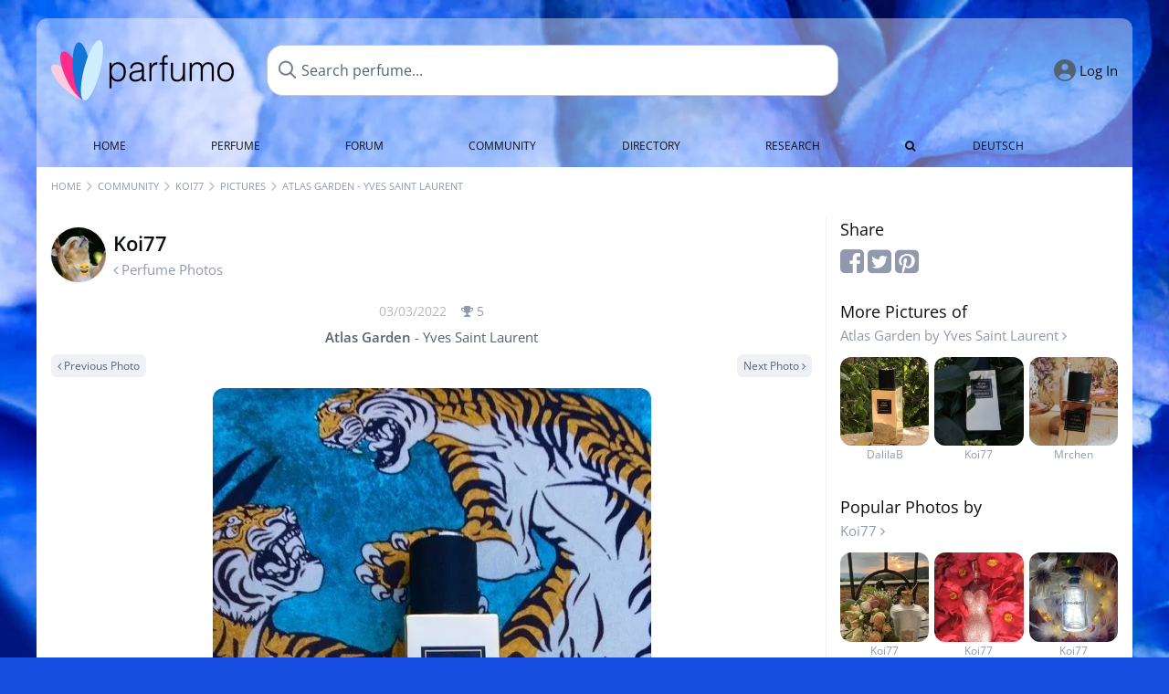

--- FILE ---
content_type: text/html; charset=UTF-8
request_url: https://www.parfumo.com/Users/Koi77/PerfumePicture/185335
body_size: 6576
content:

<!DOCTYPE html>

<html lang="en">

	<head>
		
				<meta name="google-site-verification" content="zxJUhAYvkrWKUiYnD8mz27WHweO2nORrD06ONz9gECs">		<meta name="p:domain_verify" content="79c9b1baaf16bed67e4ba17dde6eee91"/>
		<meta name="fo-verify" content="48fe1994-cec3-46d7-8168-e8f1a7f889ef">
		<meta charset="utf-8">
				<meta name="viewport" content="width=device-width, initial-scale=1.0, viewport-fit=cover">
				<meta name="robots" content="noindex,follow">		<meta name="theme-color" content="#f0f1f6">				<link rel="preload" href="https://assets.parfumo.de/css/_style_defer12.css" as="style" onload="this.onload=null;this.rel='stylesheet'">
<noscript><link rel="https://assets.parfumo.de/css/_style_defer12.css" href="styles.css"></noscript>
<link rel="stylesheet" href="https://assets.parfumo.de/css/_style12.css">


		<link rel="apple-touch-icon" sizes="57x57" href="https://images.parfumo.de/favi/apple-icon-57x57.png">
<link rel="apple-touch-icon" sizes="60x60" href="https://images.parfumo.de/favi/apple-icon-60x60.png">
<link rel="apple-touch-icon" sizes="72x72" href="https://images.parfumo.de/favi/apple-icon-72x72.png">
<link rel="apple-touch-icon" sizes="76x76" href="https://images.parfumo.de/favi/apple-icon-76x76.png">
<link rel="apple-touch-icon" sizes="114x114" href="https://images.parfumo.de/favi/apple-icon-114x114.png">
<link rel="apple-touch-icon" sizes="120x120" href="https://images.parfumo.de/favi/apple-icon-120x120.png">
<link rel="apple-touch-icon" sizes="144x144" href="https://images.parfumo.de/favi/apple-icon-144x144.png">
<link rel="apple-touch-icon" sizes="152x152" href="https://images.parfumo.de/favi/apple-icon-152x152.png">
<link rel="apple-touch-icon" sizes="180x180" href="https://images.parfumo.de/favi/apple-icon-180x180.png">
<link rel="icon" type="image/png" sizes="192x192"  href="https://images.parfumo.de/favi/android-icon-192x192.png">
<link rel="icon" type="image/png" sizes="32x32" href="https://images.parfumo.de/favi/favicon-32x32.png">
<link rel="icon" type="image/png" sizes="96x96" href="https://images.parfumo.de/favi/favicon-96x96.png">
<link rel="icon" type="image/png" sizes="16x16" href="https://images.parfumo.de/favi/favicon-16x16.png">
<meta name="msapplication-TileColor" content="#ffffff">
<meta name="msapplication-TileImage" content="https://images.parfumo.de/favi/ms-icon-144x144.png">
<meta name="theme-color" content="#ffffff">	
		<script>
	function _typeof(t) {
		return (_typeof = "function" == typeof Symbol && "symbol" == typeof Symbol.iterator ? function(t) {
			return typeof t
		} : function(t) {
			return t && "function" == typeof Symbol && t.constructor === Symbol && t !== Symbol.prototype ? "symbol" : typeof t
		})(t)
	}! function() {
		for (var t, e, o = [], n = window, r = n; r;) {
			try {
				if (r.frames.__tcfapiLocator) {
					t = r;
					break
				}
			} catch (t) {}
			if (r === n.top) break;
			r = n.parent
		}
		t || (function t() {
			var e = n.document,
				o = !!n.frames.__tcfapiLocator;
			if (!o)
				if (e.body) {
					var r = e.createElement("iframe");
					r.style.cssText = "display:none", r.name = "__tcfapiLocator", e.body.appendChild(r)
				} else setTimeout(t, 5);
			return !o
		}(), n.__tcfapi = function() {
			for (var t = arguments.length, n = new Array(t), r = 0; r < t; r++) n[r] = arguments[r];
			if (!n.length) return o;
			"setGdprApplies" === n[0] ? n.length > 3 && 2 === parseInt(n[1], 10) && "boolean" == typeof n[3] && (e = n[3], "function" == typeof n[2] && n[2]("set", !0)) : "ping" === n[0] ? "function" == typeof n[2] && n[2]({
				gdprApplies: e,
				cmpLoaded: !1,
				cmpStatus: "stub"
			}) : o.push(n)
		}, n.addEventListener("message", (function(t) {
			var e = "string" == typeof t.data,
				o = {};
			if (e) try {
				o = JSON.parse(t.data)
			} catch (t) {} else o = t.data;
			var n = "object" === _typeof(o) ? o.__tcfapiCall : null;
			n && window.__tcfapi(n.command, n.version, (function(o, r) {
				var a = {
					__tcfapiReturn: {
						returnValue: o,
						success: r,
						callId: n.callId
					}
				};
				t && t.source && t.source.postMessage && t.source.postMessage(e ? JSON.stringify(a) : a, "*")
			}), n.parameter)
		}), !1))
	}();
</script>

<script>
	window._sp_queue = [];
	window._sp_ = {
		config: {
			accountId: 1061,
			baseEndpoint: 'https://cdn.privacy-mgmt.com',

			gdpr: {},
			events: {
				onMessageChoiceSelect: function() {
					console.log('[event] onMessageChoiceSelect', arguments);
				},
				onMessageReady: function() {
					console.log('[event] onMessageReady', arguments);
				},
				onMessageChoiceError: function() {
					console.log('[event] onMessageChoiceError', arguments);
				},
				onPrivacyManagerAction: function() {
					console.log('[event] onPrivacyManagerAction', arguments);
				},
				onPMCancel: function() {
					console.log('[event] onPMCancel', arguments);
				},
				onMessageReceiveData: function() {
					console.log('[event] onMessageReceiveData', arguments);
				},
				onSPPMObjectReady: function() {
					console.log('[event] onSPPMObjectReady', arguments);
				},
				onConsentReady: function(consentUUID, euconsent) {
					console.log('[event] onConsentReady', arguments);
				},
				onError: function() {
					console.log('[event] onError', arguments);
				},
			}
		}
	}
</script>
<script src="https://cdn.privacy-mgmt.com/unified/wrapperMessagingWithoutDetection.js" async></script>
<script>
	var uuSymplr, allCookiesSymplr = document.cookie.split(";").map((e => e.split("="))).reduce(((e, [i, o]) => ({
		...e,
		[i.trim()]: decodeURIComponent(o)
	})), {});

	function createCookieSymplr(e, i) {
		var o = e;
		if (void 0 === (uuSymplr = allCookiesSymplr.uniqueUser)) {
			let e = (Date.now() + window.navigator.userAgent + websiteSymplr).toString();
			uuSymplr = sha256(e), document.cookie = `uniqueUser=${uuSymplr};max-age=31536000;path=/;SameSite=Strict; Secure`
		}
		if (o) {
			var u = allCookiesSymplr.uniqueUserLi;
			void 0 === u && (u = sha256(i), document.cookie = `uniqueUserLi=${u};max-age=31536000;path=/;SameSite=Strict; Secure`), uuSymplr = u
		} else document.cookie = "uniqueUserLi=; max-age=0"
	}
</script>

	<script>
		var dataLayer = [];
		dataLayer.push({
			'seite': 'parfumo.com'
		});
		dataLayer.push({
			'ads': 'true'
		});
					dataLayer.push({
				'video': 'false'
			});
							if (window.innerWidth <= 450) {
				dataLayer.push({
					'sonderanzeigen': 'false'
				});
			} else {
				dataLayer.push({
					'sonderanzeigen': 'false'
				});
			}
					</script>
	<script async src="https://cdns.symplr.de/parfumo.com/parfumo.js"></script>

			<style>
	body {  
		background:url('https://images.parfumo.de/wallpaper/wp_16.jpg') #154de0 top no-repeat;
		background-size: 100% auto;  
	} 

	.header-wrapper { margin-top: 20px;	}
	.navi ul.first li:hover, .navi ul.first li.current { background: rgba(255, 255, 255, 0.5); }

	@media only screen and (max-width: 970px) {
		.header-wrapper {
			margin-top: 0;
			background-attachment: none;  
		}
	}

</style>				<script async src="https://www.googletagmanager.com/gtag/js?id=G-47SHE0CVWT"></script>
		<script>
			window.dataLayer = window.dataLayer || [];
			function gtag() {
				dataLayer.push(arguments);
			}
			gtag('js', new Date());
			gtag('config', 'G-47SHE0CVWT');
		</script>
	
				<title>Atlas Garden by Yves Saint Laurent | Koi77's Perfume Pictures - Parfumo</title>
			</head>

<body>

<div id="disable_div"></div>

<div class="login-modal">
	<div class="login-modal-box">
		<div class="login-modal-close"></div>
		<h2 class="mb-2">Log in</h2>
		<form action="https://www.parfumo.com/board/login.php" method="post" class="login-modal-form">
			<input type="hidden" name="autologin" value="checked">
			<input type="hidden" name="login" value="Login">
			<input type="hidden" name="redirect" value="">
						<div class="login-modal-username" id="login-username-field">
				<input type="text" placeholder="Username" name="username" id="username" class="uk-input" autocomplete="username">
			</div>
			<input type="password" placeholder="Password" name="password" id="password" class="uk-input" autocomplete="current-password">
			<button class="pbtn pbtn-blue w100" type="submit">Log In</button>
			<a href="https://www.parfumo.com/account/register" class="pbtn pbtn-lightgrey w100">Create Account</a>
			<a href="https://www.parfumo.com/account/password_forgot" class="text-sm text-center blue mt-1">Forgot your Password?</a>
		</form>
	</div>
</div>


	<div class="header-wrapper header-wrapper-wp">
		<header>
			<div class="main-header" id="page-top">

	<div class="pre-nav flex">

		<div class="left">
			<div class="logo-holder" itemscope itemtype="https://schema.org/Organization">
				<a href="https://www.parfumo.com" itemprop="url"><img src="https://images.parfumo.de/logos/logo.png" class="logo-v2" alt="Parfumo - the Perfume Community" itemprop="logo"></a>
			</div>
		</div>
		<!-- end left -->

		<div id="search-top" class="middle search hide-mobile">
			<form action="https://www.parfumo.com/s_perfumes_x.php" method="get" class="form-s-ext">
				<input type="hidden" name="in" value="1">
				<div class="search-top-a">
					<input type="hidden" name="order" class="ls-order" value="">
					<input id="s_top" class="action-livesearch" data-wearing-perfume-id="0" name="filter" type="text" value="" spellcheck="false" autocomplete="off" placeholder="Search perfume..." aria-label="Search perfume..."><button type="submit" class="btn-s-ext"><i class="fa fa-search"></i></button>
				</div>
			</form>
			<div id="livesearch"></div>
		</div>
		<!-- end middle -->

		<div class="right">
			<div class="header-icons flex">
				<div id="search-btn" class="icon search pointer" onclick="toggleSearch()"></div>
				<div id="login-btn" class="icon login-reg login pointer hide-on-search"><span>Log In</span></div>
					<div id="mobile-sidebar-btn" class="icon sidebar-toggle pointer hide-on-search"></div>
							<div id="mobile-menu-btn" class="icon sb pointer hide-on-search"></div>
			</div>
		</div>
		<!-- end right -->

	</div>
	<!-- end pre-nav -->

	<div class="nav-container">
		<nav class="navi">
			<a href="https://www.parfumo.com" class="">Home</a>
			<a href="https://www.parfumo.com/Perfumes" class="">Perfume</a>
			<a href="https://www.parfumo.com/forums" class="">Forum</a>
			<a href="https://www.parfumo.com/Community" class="">Community</a>
			<a href="https://www.parfumo.com/Brands" class="">Directory</a>
			<a href="https://www.parfumo.com/fdb" class="research" title="Research">Research</a>
			<a href="https://www.parfumo.com/search?show_search=1" class=""><i class="fa fa-search" title="Advanced Search"></i></a>
			<div>
				<a href="https://www.parfumo.de/" class="secondary">Deutsch</a>
	</div>		</nav>
	</div>
</div>

<div class="nav-bottom cb"></div>
<div id="mobile-panel-backdrop"></div>
<div id="mobile-menu" class="mobile-menu mobile-slide-panel">

	<div class="mobile-menu-scroll">

					<div class="mobile-menu-primary mobile-menu-auth">
				<a href="https://www.parfumo.com/account/register"><i class="fa fa-user-plus"></i>Join us!</a>
				<a href="#" id="mobile-menu-login-btn"><i class="fa fa-sign-in"></i>Log In</a>
			</div>
		
		
					<div class="mobile-menu-section">
				<ul class="mobile-menu-items">
					<li><a href="https://www.parfumo.com" class="">Home</a></li>
					<li><a href="https://www.parfumo.com/Perfumes" class="">Perfume</a></li>
					<li><a href="https://www.parfumo.com/forums" class="">Forum</a></li>
					<li><a href="https://www.parfumo.com/Community" class="">Community</a></li>
					<li><a href="https://www.parfumo.com/Brands" class="">Directory</a></li>
										<li><a href="https://www.parfumo.com/fdb">Research</a></li>
											<li><a href="https://www.parfumo.com/search?show_search=1" class="">Advanced Search</a></li>
																								</ul>
			</div>

					
					<div class="mobile-menu-footer">
				<a href="#" onclick="toggleDarkMode(); return false;"><i class="fa fa-moon-o"></i>Dark</a>
								<a href="https://www.parfumo.de/"><i class="fa fa-globe"></i>Deutsch</a>
			</div>
		
	</div>
</div>
		</header>
	</div>

			<div class="bc_wrapper"><div id="bc_holder" class="flex w-100"><div class="bc_link nowrap"><a href="https://www.parfumo.com">Home</a></div><div class="bc_sep"></div><div class="bc_link nowrap"><a href="https://www.parfumo.com/Community">Community</a></div><div class="bc_sep"></div><div class="bc_link nowrap"><a href="https://www.parfumo.com/Users/Koi77">Koi77</a></div><div class="bc_sep"></div><div class="bc_link nowrap"><a href="https://www.parfumo.com/Users/Koi77/PerfumePictures">Pictures</a></div><div class="bc_sep"></div><div class="bc_link nowrap">Atlas Garden - Yves Saint Laurent</div></div></div>
	
	<div class="body-wrapper w-100">

		<div class="page-wrapper">
<div class="content_wrapper">

	<div class="main">
		<a href="https://www.parfumo.com/Users/Koi77/PerfumePictures" class="flex mt-1">
	<div>
		<img src="https://media.parfumo.com/user_photo/f0/f0_d5969f7a9fee612ec12b5a2f1648602dadd2420e_1000.jpg?width=120&aspect_ratio=1:1" class="user-pic-id-card" alt="Koi77">
	</div>
	<div>
		<h1>Koi77</h1>
		<div class="text-base nowrap lightgrey mb-2">
			<i class="fa fa-angle-left" aria-hidden="true"></i> Perfume Photos		</div>
	</div>
</a>

<div class="text-base w-100 text-center">
	<div class="lightgrey2 text-sm nobold mb-0-5">
		03/03/2022		<span class="nowrap lightgrey pl-1" id="awards_185335">
			<i class="fa fa-trophy"></i> <span id="nr_awards_185335">5</span>
		</span>
	</div>
	<a href="https://www.parfumo.com/Perfumes/Yves_Saint_Laurent/atlas-garden" class="text-md grey"><span class="bold">Atlas Garden</span> - Yves Saint Laurent</a>
</div>

<div class="flex flex-space-between mt-0-5">
	<div>
					<a href="https://www.parfumo.com/Users/Koi77/PerfumePicture/185341" class="pbtn pbtn-micro pbtn-lightgrey"><i class="fa fa-angle-left"></i> Previous Photo</a>
			</div>
	<div>
					<a href="https://www.parfumo.com/Users/Koi77/PerfumePicture/175189" class="pbtn pbtn-micro pbtn-lightgrey">Next Photo <i class="fa fa-angle-right" aria-hidden="true"></i></a>
			</div>
</div>

<div class="text-center pic-185335 pic-content-185335">
	<a href="https://www.parfumo.com/Users/Koi77/PerfumePicture/175189"><img src="https://media.parfumo.com/user_imagery/0a/0a_51fa02c4e509d0993c79c7ebf2a845ac4bd26400_1200.jpg" class="rounded mt-1 mb-1 responsive-img center"></a>
	<div class="grey">
								</div>
</div>


<div class="mt-2">
		
<div id="comments-imageries_users-185335" ></div>

	<div class="blue pointer mt-1 mb-2" id="comments-dropdown-imageries_users-185335">
		<span class="comments_nr_wrapper_imageries_users_185335"><span class="comments_nr_imageries_users_185335">1 Comment</span> <i class="fa fa-angle-up arr_imageries_users_185335"></i></span>
	</div>



	<div id="comments-holder-imageries_users-185335" >
		
<div class="comment_view_holder rounded mb-1 p-2" id="tablerow9583387" data-comment_id="9583387">

	<div class="fl">
		<a href="https://www.parfumo.com/Users/Irini"><img src="https://media.parfumo.com/user_photo/99/99_e609fbe823cce3cb29a1992332659a1aedf61ac4_1000.jpg?width=40&aspect_ratio=1:1" class="user-pic-xs" alt="Irini">Irini</a></strong> <span class="text-xs lightblue2">3 years ago</span>
	</div>

			
			
	
	
	<div class="cb"></div>

	<div class="w-limit-left">
		<span class="comment-text-9583387 leading-7">Um den wird wild gekämpft …..!</span>
	</div>

	
	<div class="mt-2 mb-0-5">
								<div class="cb"></div>

		
									<div class="cb"></div>
	</div>
</div>
	</div>
	

</div>


	</div>

	<div class="sidebar">
		

<div class="text-lg mb-0-5">Share</div>

<div class="mb-2">
	<a href="https://www.facebook.com/sharer/sharer.php?u=http%3A%2F%2Fwww.https://www.parfumo.com&t=" class="lightgrey" target="_blank" title="Facebook" onclick="window.open('https://www.facebook.com/sharer/sharer.php?u=' + encodeURIComponent(document.URL) + '&t=' + encodeURIComponent(document.URL)); return false;"><i class="fa fa-facebook-square fa-2x"></i></a>
	<a href="https://twitter.com/intent/tweet?source=http%3A%2F%2Fwww.https://www.parfumo.com&text=:%20http%3A%2F%2Fwww.https://www.parfumo.com" target="_blank" class="lightgrey" title="Tweet" onclick="window.open('https://twitter.com/intent/tweet?text=' + encodeURIComponent(document.title) + ':%20' + encodeURIComponent(document.URL)); return false;"><i class="fa fa-twitter-square fa-2x"></i></a>
	<a href="http://pinterest.com/pin/create/button/?url=http%3A%2F%2Fwww.https://www.parfumo.com&description=" target="_blank" class="lightgrey" title="Pin it" onclick="window.open('http://pinterest.com/pin/create/button/?url=' + encodeURIComponent(document.URL) + '&description=' + encodeURIComponent(document.title)); return false;"><i class="fa fa-pinterest-square fa-2x"></i></a>
</div>

	<div class="text-lg">
		More Pictures of<br>
		<div class="text-base"><a href="https://www.parfumo.com/Perfumes/Yves_Saint_Laurent/atlas-garden" class="lightgrey">Atlas Garden by Yves Saint Laurent <i class="fa fa-angle-right" aria-hidden="true"></i></a></div>
	</div>

	<div class="igrid igrid-small text-2xs mb-3">
		 <div class="col">
					<div class="image"><a href="https://www.parfumo.com/Users/DalilaB/PerfumePicture/133888" class="lightgrey"><img src="https://media.parfumo.com/user_imagery/4e/4e_132999_c3cb1d087cce15235e73b1cb914e5098_1200.jpg?width=320&aspect_ratio=1:1" alt="Atlas Garden - Yves Saint Laurent" class="mt-1"><br>DalilaB</a></div>
				</div>
		 <div class="col">
					<div class="image"><a href="https://www.parfumo.com/Users/Koi77/PerfumePicture/185341" class="lightgrey"><img src="https://media.parfumo.com/user_imagery/2a/2a_db8a58059766ac870ad236e8b2e8c62ea55c8a6d_1200.jpg?width=320&aspect_ratio=1:1" alt="Atlas Garden - Yves Saint Laurent" class="mt-1"><br>Koi77</a></div>
				</div>
		 <div class="col">
					<div class="image"><a href="https://www.parfumo.com/Users/Mrchen/PerfumePicture/209737" class="lightgrey"><img src="https://media.parfumo.com/user_imagery/54/54_fdf664e5d1866558318e3e61672e818a1470165b_1200.jpg?width=320&aspect_ratio=1:1" alt="Atlas Garden - Yves Saint Laurent" class="mt-1"><br>Mrchen</a></div>
				</div>
			</div>


	<div class="text-lg">
		Popular Photos by<br>
		<div class="text-base"><a href="https://www.parfumo.com/Users/Koi77/PerfumePictures" class="lightgrey">Koi77 <i class="fa fa-angle-right" aria-hidden="true"></i></a></div>
	</div>

	<div class="igrid igrid-small text-2xs mb-3">
		 <div class="col"><a href="https://www.parfumo.com/Users/Koi77/PerfumePicture/263304" class="lightgrey"><img src="https://media.parfumo.com/user_imagery/33/33_3f2422d7ce6b4a2ed3cd1bdd310d91d1dc24d62e_1200.jpg?width=320&aspect_ratio=1:1" alt="Mein Hochzeitsduft 💍💕" class="mt-1"><br>Koi77</a></div>
		 <div class="col"><a href="https://www.parfumo.com/Users/Koi77/PerfumePicture/133754" class="lightgrey"><img src="https://media.parfumo.com/user_imagery/60/60_135560_edf21f5b136800c835fcb1dc99cc2166_1200.jpg?width=320&aspect_ratio=1:1" alt="Meine schönen Kamelien! Leider haben sie viele Blüten abgeworfen, weil zu viel Wasser im Megatopf stand - und ich es zu spät gesehen hab." class="mt-1"><br>Koi77</a></div>
		 <div class="col"><a href="https://www.parfumo.com/Users/Koi77/PerfumePicture/289748" class="lightgrey"><img src="https://media.parfumo.com/user_imagery/d4/d4_0f334ba55d6958f2409cc8e4dd9bd0b8f69c23d4_1200.jpg?width=320&aspect_ratio=1:1" alt="Atlas Garden - Yves Saint Laurent" class="mt-1"><br>Koi77</a></div>
			</div>
	</div>

</div>

</div>
</div>

<footer id="footer_holder">

	<div id="footer">

					<div class="mt-2"><a href="https://www.parfumo.com/account/register">Create your account now!</a></div>
		
		<div class="footer-links leading-8 flex">

			<div class="section">
				<div class="links">
					<div class="section_title upper">All about perfume</div>
					<a href="https://www.parfumo.com/Perfumes" class="lightgrey">Perfume</a><br>
					<a href="https://www.parfumo.com/Popular_Brands" class="lightgrey">Perfume Brands</a><br>
					<a href="https://www.parfumo.com/Perfumers" class="lightgrey">Perfumers</a><br>
					<a href="https://www.parfumo.com/Fragrance_Notes" class="lightgrey">Fragrance Notes</a><br>
					<a href="https://www.parfumo.com/Perfumes/Dupes" class="lightgrey">Similar Perfumes</a>
				</div>
			</div>

			<div class="section">
				<div class="links">
					<div class="section_title upper">Parfumo</div>
					<a href="https://www.parfumo.com/rules" class="lightgrey">Community Rules</a><br>
					<a href="https://www.parfumo.com/team" class="lightgrey">Parfumo Team</a><br>
															<a href="https://parfumo.app" rel="noopener" target="_blank" class="lightgrey">Parfumo App</a><br>									</div>
			</div>

			<div class="section">
				<div class="links">
					<div class="section_title upper">Service</div>
					<a href="https://www.parfumo.com/help" class="lightgrey">Help</a><br>
					<a href="https://www.parfumo.com/Sitemap" class="lightgrey">Sitemap</a><br>
					<a href="https://www.parfumo.com/Privacy_Policy" class="lightgrey">Privacy Policy</a><br>
										<a href="#" onclick="window._sp_.gdpr.loadPrivacyManagerModal(237108)" class="lightgrey">Cookie Settings</a><br>					<a href="https://www.parfumo.com/legal-notice" class="lightgrey">Legal Notice</a>
				</div>
			</div>

			<div class="section">

				<div class="social-icons flex">
					<div><a href="https://instagram.com/parfumo" rel="noopener" target="_blank"><img src="https://images.parfumo.de/social/instagram.png" loading="lazy" alt="Instagram"></a></div>
					<div><a href="https://www.facebook.com/parfumo" rel="noopener" target="_blank"><img src="https://images.parfumo.de/social/facebook.png" loading="lazy" alt="Facebook"></a></div>
					<div><a href="https://twitter.com/parfumo" rel="noopener" target="_blank"><img src="https://images.parfumo.de/social/x.png" loading="lazy" alt="X / Twitter"></a></div>
				</div>

				<div class="store_icons">
					
											<a href="https://apps.apple.com/app/parfumo/id1220565521" rel="noopener" target="_blank"><img src="https://images.parfumo.de/footer_app_store.png" alt="App Store" loading="lazy" class="app"></a>
						<a href="https://play.google.com/store/apps/details?id=de.parfumo.app&hl=en" rel="noopener" target="_blank"><img src="https://images.parfumo.de/footer_play_store.png" loading="lazy" alt="Play Store" class="app"></a>
														</div>
				<div class="mt-0-5">
										<div class="lang-toggle">
																			<span class="active"><img src="https://images.parfumo.de/footer_us.png" alt="EN" loading="lazy">English</span>
							<a href="https://www.parfumo.de/"><img src="https://images.parfumo.de/footer_de.png" alt="DE" loading="lazy">Deutsch</a>
											</div>
				</div>
			</div>
		</div>

		<div class="text-center mt-2"><a href="https://www.parfumo.com/support-us" class="pbtn pbtn-darkgrey"><img src="https://images.parfumo.de/donate_icon_footer.png" alt="This community is fueled by our passion for perfume ...and coffee!" class="donate_mug">Support Parfumo <i class="fa fa-angle-right" aria-hidden="true"></i></a></div>

		<div class="text-2xs text-center lightgrey upper mt-3">
			Smelling great since 2008! | &copy; Parfumo
		</div>

		
	</div>

</footer>

<script src="https://www.parfumo.com/js/plugins/jquery-3.7.1.min.js"></script>
<script src="https://assets.parfumo.de/js/_js_main12.js"></script>
<script src="https://assets.parfumo.de/js/main12.js"></script>




	<script>
		$('#comments-dropdown-imageries_users-185335').click(function(){getAllComments('imageries_users','185335','13939','','9ada0c6c944b49a41e9a3c4feac2d219',true,false,'0','0');});$('.comments_nr_imageries_users_185335').html('1 Comment');$('.comments_nr_wrapper_imageries_users_185335').show();$(function(){if(window.location.hash){$('html, body').animate({scrollTop:$('.action_links_wrapper').offset().top-250},'fast');}});	</script>

<script>(function(){function c(){var b=a.contentDocument||a.contentWindow.document;if(b){var d=b.createElement('script');d.innerHTML="window.__CF$cv$params={r:'9c6e6b384a4eb5b3',t:'MTc2OTkxNzEzNg=='};var a=document.createElement('script');a.src='/cdn-cgi/challenge-platform/scripts/jsd/main.js';document.getElementsByTagName('head')[0].appendChild(a);";b.getElementsByTagName('head')[0].appendChild(d)}}if(document.body){var a=document.createElement('iframe');a.height=1;a.width=1;a.style.position='absolute';a.style.top=0;a.style.left=0;a.style.border='none';a.style.visibility='hidden';document.body.appendChild(a);if('loading'!==document.readyState)c();else if(window.addEventListener)document.addEventListener('DOMContentLoaded',c);else{var e=document.onreadystatechange||function(){};document.onreadystatechange=function(b){e(b);'loading'!==document.readyState&&(document.onreadystatechange=e,c())}}}})();</script></body>

</html>